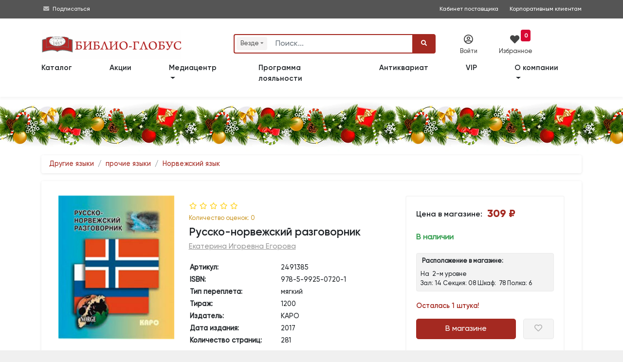

--- FILE ---
content_type: text/css
request_url: https://www.biblio-globus.ru/content/bg/css/jquery-ui.structure.css
body_size: 1026
content:
/*!
 * jQuery UI CSS Framework 1.13.2
 * http://jqueryui.com
 *
 * Copyright jQuery Foundation and other contributors
 * Released under the MIT license.
 * http://jquery.org/license
 *
 * http://api.jqueryui.com/category/theming/
 */
/* Layout helpers
----------------------------------*/
autocomplete .ui-helper-hidden {
	display: none;
}
autocomplete .ui-helper-hidden-accessible {
	border: 0;
	clip: rect(0 0 0 0);
	height: 1px;
	margin: -1px;
	overflow: hidden;
	padding: 0;
	position: absolute;
	width: 1px;
}
autocomplete .ui-helper-reset {
	margin: 0;
	padding: 0;
	border: 0;
	outline: 0;
	line-height: 1.3;
	text-decoration: none;
	font-size: 100%;
	list-style: none;
}
autocomplete .ui-helper-clearfix:before,
autocomplete .ui-helper-clearfix:after {
	content: "";
	display: table;
	border-collapse: collapse;
}
autocomplete .ui-helper-clearfix:after {
	clear: both;
}
autocomplete .ui-helper-zfix {
	width: 100%;
	height: 100%;
	top: 0;
	left: 0;
	position: absolute;
	opacity: 0;
	-ms-filter: "alpha(opacity=0)"; /* support: IE8 */
}

autocomplete .ui-front {
	z-index: 100;
}


/* Interaction Cues
----------------------------------*/
autocomplete .ui-state-disabled {
	cursor: default !important;
	pointer-events: none;
}


/* Icons
----------------------------------*/
autocomplete .ui-icon {
	display: inline-block;
	vertical-align: middle;
	margin-top: -.25em;
	position: relative;
	text-indent: -99999px;
	overflow: hidden;
	background-repeat: no-repeat;
}

autocomplete .ui-widget-icon-block {
	left: 50%;
	margin-left: -8px;
	display: block;
}

/* Misc visuals
----------------------------------*/

/* Overlays */
autocomplete .ui-widget-overlay {
	position: fixed;
	top: 0;
	left: 0;
	width: 100%;
	height: 100%;
}
autocomplete .ui-autocomplete {
	position: absolute;
	top: 0;
	left: 0;
	cursor: default;
}
autocomplete .ui-menu {
	list-style: none;
	padding: 0;
	margin: 0;
	display: block;
	outline: 0;
}
autocomplete .ui-menu .ui-menu {
	position: absolute;
}
autocomplete .ui-menu .ui-menu-item {
	margin: 0;
	cursor: pointer;
	/* support: IE10, see #8844 */
	list-style-image: url("[data-uri]");
}
autocomplete .ui-menu .ui-menu-item-wrapper {
	position: relative;
	padding: 3px 1em 3px .4em;
}
autocomplete .ui-menu .ui-menu-divider {
	margin: 5px 0;
	height: 0;
	font-size: 0;
	line-height: 0;
	border-width: 1px 0 0 0;
}
autocomplete .ui-menu .ui-state-focus,
autocomplete .ui-menu .ui-state-active {
	margin: -1px;
}

/* icon support */
autocomplete .ui-menu-icons {
	position: relative;
}
autocomplete .ui-menu-icons .ui-menu-item-wrapper {
	padding-left: 2em;
}

/* left-aligned */
autocomplete .ui-menu .ui-icon {
	position: absolute;
	top: 0;
	bottom: 0;
	left: .2em;
	margin: auto 0;
}

/* right-aligned */
autocomplete .ui-menu .ui-menu-icon {
	left: auto;
	right: 0;
}
